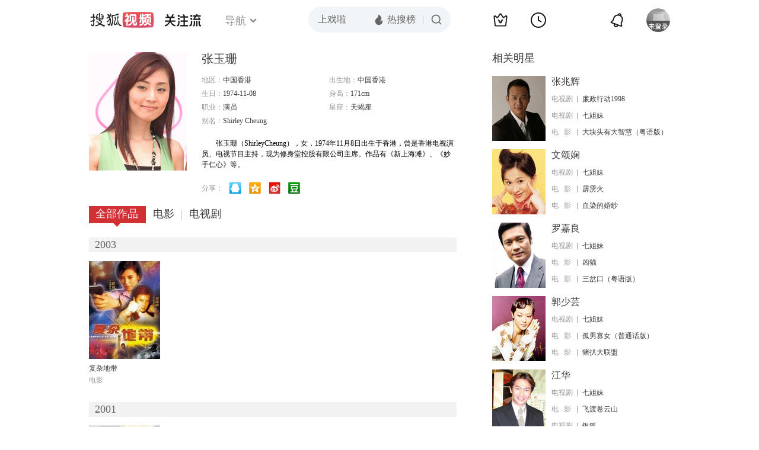

--- FILE ---
content_type: text/html;charset=UTF-8
request_url: http://score.my.tv.sohu.com/digg/get.do?type=442&vid=558962&callback=jQuery17208039801469879999_1768504730502&_=1768504732365
body_size: 237
content:
jQuery17208039801469879999_1768504730502({"vid":558962,"downCount":2,"statusText":"success","upCount":3,"pid":0,"tvid":558962,"type":442,"status":200})

--- FILE ---
content_type: text/plain;charset=UTF-8
request_url: https://v4.passport.sohu.com/i/cookie/common?callback=passport4015_cb1768504733067&dfp=1768504733123&_=1768504733123
body_size: -293
content:
passport4015_cb1768504733067({"body":"","message":"Success","status":200})

--- FILE ---
content_type: text/javascript; charset=utf-8
request_url: http://hui.sohu.com/mum/ipqueryjp?callback=jsonp1768504729965&cookie=1768504730244&platform_source=pc&_=1768504729966
body_size: 122
content:
typeof jsonp1768504729965 === 'function' && jsonp1768504729965({
  "ext_ip": "18.117.139.113",
  "urls": []
});